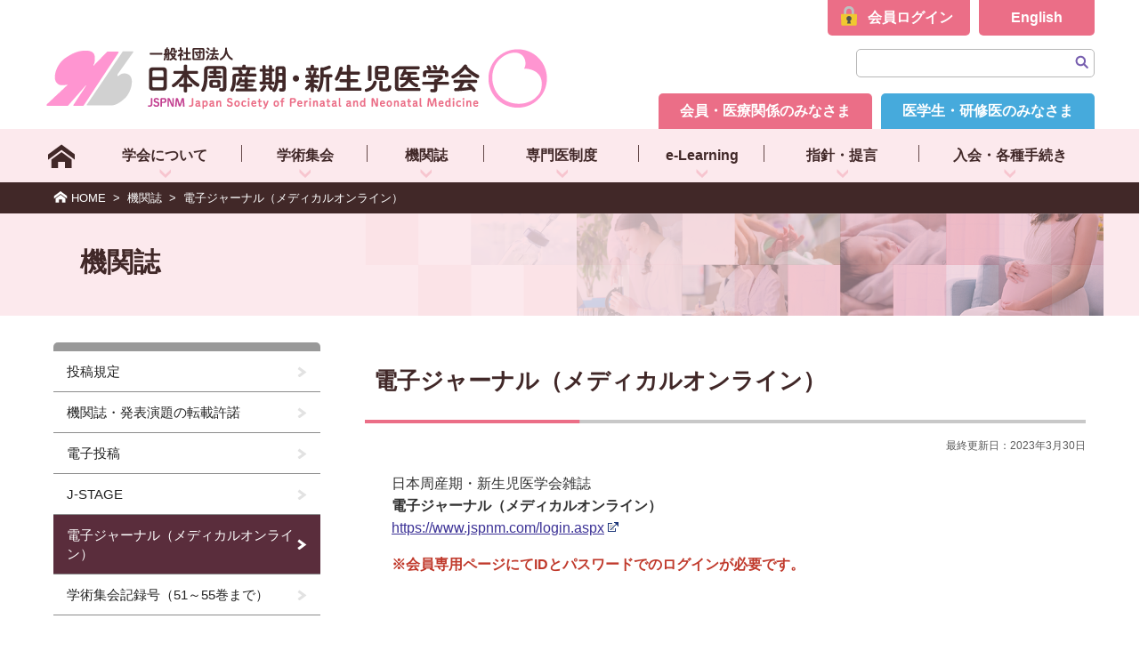

--- FILE ---
content_type: text/html; charset=UTF-8
request_url: https://www.jspnm.jp/modules/journal/index.php?content_id=5
body_size: 16203
content:
<!DOCTYPE HTML>
<html lang="ja">
<head>
<meta charset="UTF-8">
<meta name="viewport" content="width=1200">
<meta http-equiv="content-language" content="ja">
<meta name="robots" content="INDEX,FOLLOW">
<meta name="keywords" content="一般社団法人 日本周産期・新生児医学会,Japan Society of Perinatal and Neonatal Medicine,日本周産期・新生児医学会,jspnm,周産期新生児" />
<meta name="description" content="母子の保健・医療を通じて国民の福祉と医療の発展に貢献します。
一般社団法人 日本周産期・新生児医学会は胎児・新生児ならびにそれに関わる母性・母体に関連する医療・研究水準の向上を図ることを目的としています。">
<title>電子ジャーナル（メディカルオンライン）｜日本周産期・新生児医学会</title>
<meta property="og:title" content="日本周産期・新生児医学会" />
<meta property="og:type" content="article" />
<meta property="og:url" content="https://www.jspnm.jp" />
<meta property="og:image" content="https://www.jspnm.jp/themes/img/ogp.jpg">
<meta property="og:site_name" content="日本周産期・新生児医学会" />
<link href="https://www.jspnm.jp/favicon.ico" rel="ICON" />
<link rel="start" title="日本周産期・新生児医学会" href="https://www.jspnm.jp/" />
<link rel="stylesheet" type="text/css" media="screen" href="https://www.jspnm.jp/xoops.css" />
<link rel="stylesheet" type="text/css" media="all" href="https://www.jspnm.jp/themes/css/common.css">
<link rel="stylesheet" type="text/css" media="all" href="https://www.jspnm.jp/themes/css/layout.css">
<link rel="stylesheet" type="text/css" media="all" href="https://www.jspnm.jp/themes/css/contents.css">
<script src="https://ajax.googleapis.com/ajax/libs/jquery/3.7.1/jquery.min.js"></script>
<script type="text/javascript" src="https://www.jspnm.jp/themes/js/backtotop.js"></script>
<script type="text/javascript" src="https://www.jspnm.jp/themes/js/common.js"></script>
<script type="text/javascript"></script><script type="text/javascript" src="https://www.jspnm.jp/include/xoops.js"></script><script type="text/javascript"></script>
<script type="text/javascript" src="//ajax.googleapis.com/ajax/libs/jquery/1.8/jquery.min.js"></script><script type="text/javascript" src="//ajax.googleapis.com/ajax/libs/jqueryui/1.8/jquery-ui.min.js"></script><link type="text/css" rel="stylesheet" href="//ajax.googleapis.com/ajax/libs/jqueryui/1.8/themes/smoothness/jquery-ui.css" />
<link rel="stylesheet" type="text/css" media="all" href="https://www.jspnm.jp/modules/journal/index.php?page=main_css" />



<!-- Google tag (gtag.js) -->
<script async src="https://www.googletagmanager.com/gtag/js?id=G-95XSNSZCQS"></script>
<script>
  window.dataLayer = window.dataLayer || [];
  function gtag(){dataLayer.push(arguments);}
  gtag('js', new Date());

  gtag('config', 'G-95XSNSZCQS');
</script>


</head>
<body id="TOP">
<header>
<h1><a href="/"><img src="/themes/img/logo.png" alt="一般社団法人 日本周産期・新生児医学会"/></a></h1>
<div id="btn_myweb"><a href="https://www.jspnm.com/kaiin/mypage/mypage.aspx" target="_blank">会員ログイン</a></div>
<div id="btn_lang"><a href="https://www.jspnm.com/Eng/" target="_blank">English</a></div>
<div id="box_search">
<div id="box_search_in">
<form action="/search.php" method="get">
<input name="query" id="legacy_xoopsform_query" type="text" value="" class="search_text" />
<input name="andor" id="legacy_xoopsform_andor" type="hidden" value="AND" />
<input name="action" id="legacy_xoopsform_action" type="hidden" value="results" />
<input name="submit" id="legacy_xoopsform_submit" type="image" src="/themes/img/ico_search.png" value="検索" alt="検索" class="search_btn" />
</form>
</div>
</div><!-- end #box_search -->
<div id="btn_medical"><a href="/">会員・医療関係のみなさま</a></div>
<div id="btn_intern"><a href="/modules/resident/index.php">医学生・研修医のみなさま</a></div>
</header>

<nav id="global_navi">
<ul>
<li class="menu_01"><a href="/"class="on">　</a></li>
<li class="menu_02"><a class="gn" href="/modules/about/index.php">学会について</a>
<div class="pulldownmenu">
<div class="pulldownmenu_in">
<div class="link_gn_in"><a href="https://www.jspnm.jp/modules/about/index.php?content_id=1">理事長挨拶</a></div>
<div class="link_gn_in"><a href="https://www.jspnm.jp/modules/about/index.php?content_id=2">学会概要・事業内容</a></div>
<div class="link_gn_in"><a href="https://www.jspnm.jp/modules/about/index.php?content_id=3">理事会</a></div>
<div class="link_gn_in"><a href="https://www.jspnm.jp/modules/about/index.php?content_id=4">役員・幹事一覧</a></div>
<div class="link_gn_in"><a href="https://www.jspnm.jp/modules/about/index.php?content_id=5">評議員一覧</a></div>
<div class="link_gn_in"><a href="https://www.jspnm.jp/modules/about/index.php?content_id=6">委員会一覧</a></div>
<div class="link_gn_in"><a href="https://www.jspnm.jp/modules/about/index.php?content_id=40">委員会委員・幹事一覧</a></div>
<div class="link_gn_in"><a href="https://www.jspnm.jp/modules/about/index.php?content_id=7">定款・施行細則</a></div>
<div class="link_gn_in"><a href="https://www.jspnm.jp/modules/about/index.php?content_id=8">利益相反指針・指針細則</a></div>
<div class="link_gn_in"><a href="https://www.jspnm.jp/modules/about/index.php?content_id=37">臨床研究審査委員会規定</a></div>
<div class="link_gn_in"><a href="https://www.jspnm.jp/modules/about/index.php?content_id=9">決算報告</a></div>
<div class="link_gn_in"><a href="https://www.jspnm.jp/modules/about/index.php?content_id=10">調査研究</a></div>
<div class="link_gn_in"><a href="https://www.jspnm.jp/modules/about/index.php?content_id=11">事務局</a></div>
<div class="link_gn_in"><a href="https://www.jspnm.jp/modules/about/index.php?content_id=12">新生児蘇生法普及事業</a></div>
</div>
</div>
</li>
<li class="menu_03"><a class="gn" href="/modules/meeting/index.php">学術集会</a>
<div class="pulldownmenu">
<div class="pulldownmenu_in">
<div class="tbc_list">
<div class="link_gn_in"><a href="https://www.jspnm.jp/modules/meeting/index.php?content_id=3">学術集会記録</a></div>
<div class="link_gn_in"><a href="https://www.jspnm.jp/modules/meeting/index.php?content_id=12">初めての学会座長の手引き改訂第2版（日本循環器学会）</a></div>
<div class="link_gn_in"><a href="https://www.jspnm.jp/modules/meeting/index.php?content_id=1">次回学術集会</a></div>
<div class="link_gn_in"><a href="https://www.jspnm.jp/modules/meeting/index.php?content_id=2">今後の予定</a></div>
<div class="link_gn_in"><a href="https://www.jspnm.jp/modules/meeting/index.php?content_id=4">学術集会の抄録登録時の倫理的手続き</a></div>
<div class="link_gn_in"><a href="https://www.jspnm.jp/modules/meeting/index.php?content_id=7">過去の記録</a></div>
<div class="link_gn_in"><a href="https://www.jspnm.jp/modules/meeting/index.php?content_id=10">FAOPS 2023</a></div>
</div>
</div>
</div>
</li>
<li class="menu_04"><a class="gn" href="/modules/journal/index.php" class="on">機関誌</a>
<div class="pulldownmenu">
<div class="pulldownmenu_in">
<div class="tbc_list">
<div class="link_gn_in"><a href="https://www.jspnm.jp/modules/journal/index.php?content_id=1">投稿規定</a></div>
<div class="link_gn_in"><a href="https://www.jspnm.jp/modules/journal/index.php?content_id=2">機関誌・発表演題の転載許諾</a></div>
<div class="link_gn_in"><a href="https://www.jspnm.jp/modules/journal/index.php?content_id=3">電子投稿</a></div>
<div class="link_gn_in"><a href="https://www.jspnm.jp/modules/journal/index.php?content_id=4">J-STAGE</a></div>
<div class="link_gn_in"><a href="https://www.jspnm.jp/modules/journal/index.php?content_id=5">電子ジャーナル（メディカルオンライン）</a></div>
<div class="link_gn_in"><a href="https://www.jspnm.jp/modules/journal/index.php?content_id=6">学術集会記録号（51～55巻まで）</a></div>
</div>
</div>
</div>
</li>
<li class="menu_05"><a class="gn" href="/modules/specialist/index.php">専門医制度</a>
<div class="pulldownmenu">
<div class="link_gn_in">
<a href="https://www.jspnm.jp/modules/specialist/index.php?content_id=1">専門医制度（全体概要）</a>
</div>
<div class="link_gn_in">
<a href="https://www.jspnm.jp/modules/specialist/index.php?content_id=6">新生児（旧制度）</a>
</div>
<div class="link_gn_in">
<a href="https://www.jspnm.jp/modules/specialist/index.php?content_id=13">母体・胎児（旧制度）</a>
</div>
<div class="link_gn_in">
<a href="https://www.jspnm.jp/modules/specialist/index.php?content_id=20">認定外科医</a>
</div>
<div class="link_gn_in">
<a href="https://www.jspnm.jp/modules/specialist/index.php?content_id=25">新・専門医制度</a>
</div>
</div>
</li>
<li class="menu_06"><a class="gn" href="/modules/document/index.php">e-Learning</a>
<div class="pulldownmenu">
<div class="pulldownmenu_in">
<div class="tbc_list">
<div class="link_gn_in"><a href="https://www.jspnm.jp/modules/document/index.php?content_id=1">e-Learning</a></div>
<div class="link_gn_in"><a href="https://www.jspnm.jp/modules/document/index.php?content_id=2">周産期学シンポジウム抄録集</a></div>
</div>
</div>
</div>
</li>
<li class="menu_07"><a class="gn" href="/modules/guidelines/index.php">指針・提言</a>
<div class="pulldownmenu">
<div class="pulldownmenu_in">
<div class="tbc_list">
<div class="link_gn_in"><a href="https://www.jspnm.jp/modules/guidelines/index.php?content_id=10">女性医師活躍推進委員会からの提言</a></div>
<div class="link_gn_in"><a href="https://www.jspnm.jp/modules/guidelines/index.php?content_id=1">「早期母子接触」実施の留意点</a></div>
<div class="link_gn_in"><a href="https://www.jspnm.jp/modules/guidelines/index.php?content_id=2">先天性風疹症候群（CRS）診療マニュアル </a></div>
<div class="link_gn_in"><a href="https://www.jspnm.jp/modules/guidelines/index.php?content_id=3">毛細管法による血漿総ビリルビン測定について </a></div>
<div class="link_gn_in"><a href="https://www.jspnm.jp/modules/guidelines/index.php?content_id=4">胎児輸血実施マニュアル</a></div>
<div class="link_gn_in"><a href="https://www.jspnm.jp/modules/guidelines/index.php?content_id=5">TRAP sequence に対するラジオ波焼灼術に使用されるラジオ波焼灼システムの適正使用指針</a></div>
<div class="link_gn_in"><a href="https://www.jspnm.jp/modules/guidelines/index.php?content_id=6">母子同室について</a></div>
<div class="link_gn_in"><a href="https://www.jspnm.jp/modules/guidelines/index.php?content_id=7">SARS-CoV-2 感染が証明されるか疑われる母体からの分娩での新生児蘇生に係る指針</a></div>
<div class="link_gn_in"><a href="https://www.jspnm.jp/modules/guidelines/index.php?content_id=8">本会の禁煙宣言</a></div>
<div class="link_gn_in"><a href="https://www.jspnm.jp/modules/guidelines/index.php?content_id=9">風疹ゼロプロジェクト</a></div>
<div class="link_gn_in"><a href="https://www.jspnm.jp/modules/guidelines/index.php?content_id=12">JSPNM周産期母子医療センター働き方改革調査</a></div>
</div>
</div>
</div>
</li>
<li class="menu_08"><a class="gn" href="/modules/memberinfo/index.php">入会・各種手続き</a>
<div class="pulldownmenu">
<div class="pulldownmenu_in">
<div class="tbc_list">
<div class="link_gn_in"><a href="https://www.jspnm.jp/modules/memberinfo/index.php?content_id=1">入会手続き</a></div>
<div class="link_gn_in"><a href="https://www.jspnm.jp/modules/memberinfo/index.php?content_id=2">年会費口座振替依頼書ダウンロード</a></div>
<div class="link_gn_in"><a href="https://www.jspnm.jp/modules/memberinfo/index.php?content_id=3">会員情報変更・確認</a></div>
<div class="link_gn_in"><a href="https://www.jspnm.jp/modules/memberinfo/index.php?content_id=4">退会</a></div>
</div>
</div>
</div>
</li>
</ul>
</nav>

<div id="breadcrumbs">
<div class="breadcrumbs_in">
<a href="https://www.jspnm.jp/index.php" class="ico_home">HOME</a>
<span>&nbsp;&gt;&nbsp;</span>
<a href="https://www.jspnm.jp/modules/journal/index.php">機関誌</a>
<span>&nbsp;&gt;&nbsp;</span>
電子ジャーナル（メディカルオンライン）
</div>
</div>
<div id="title_cat_area">
<div id="title_cat_area_in">
<h2>
機関誌
</h2>
</div>
</div>


<section id="contents">
<div id="leftcolumn">
<nav id="subnavi">
<div id="title_submenu">SUB MENU</div>
<ul>
<li class=""><a href="https://www.jspnm.jp/modules/journal/index.php?content_id=1">投稿規定</a></li>
<li class=""><a href="https://www.jspnm.jp/modules/journal/index.php?content_id=2">機関誌・発表演題の転載許諾</a></li>
<li class=""><a href="https://www.jspnm.jp/modules/journal/index.php?content_id=3">電子投稿</a></li>
<li class=""><a href="https://www.jspnm.jp/modules/journal/index.php?content_id=4">J-STAGE</a></li>
<li class=" on"><a href="https://www.jspnm.jp/modules/journal/index.php?content_id=5">電子ジャーナル（メディカルオンライン）</a></li>
<li class=""><a href="https://www.jspnm.jp/modules/journal/index.php?content_id=6">学術集会記録号（51～55巻まで）</a></li>
</ul>
</nav>
</div>





<div id="rightcolumn">

<div id="box_main">


<h1>電子ジャーナル（メディカルオンライン）</h1>
<div class="lastupdate">最終更新日：2023年3月30日</div>

<!--<div class="button">
<div id="table-of-contents"></div>
</div>-->
<article>
<p>日本周産期・新生児医学会雑誌<br />
<b>電子ジャーナル（メディカルオンライン）</b><br />
<a href="https://www.jspnm.com/login.aspx?ReturnUrl=%2fkaiin%2fJournal%2fJournal.aspx" target="_blank">https://www.jspnm.com/login.aspx</a></p>

<p><b><span style="color:#c0392b;">※会員専用ページにてIDとパスワードでのログインが必要です。</span></b></p>


</article>







</div>
</div>
</section>


<div id="page-top"><a href=""><img src="/themes/img/ptop.png" alt="このページの先頭へ"/></a></div>
<footer class="scroll-up">
<div class="logo_footer"><img src="/themes/img/logo.png" alt="一般社団法人 日本周産期・新生児医学会"/></div>
<div id="footer_in">
<div class="box_footer_address">
<div class="title_footer_01">〒162-0845　東京都新宿区市谷本村町2-30<br>（株）メジカルビュー社内　日本周産期・新生児医学会事務局<br>TEL：03-5228-2074　FAX：03-5228-2104</div>
<ul class="link_sub">
<li><a href="/modules/about/index.php?content_id=11">アクセスマップ</a></li>
</ul>
</div>
<div class="box_footer_navi">
<ul class="link_gn">
<li><a href="/modules/about/index.php">学会について</a></li>
<li><a href="/modules/meeting/index.php">学術集会</a></li>
<li><a href="/modules/journal/index.php">機関誌</a></li>
<li><a href="/modules/specialist/index.php">専門医制度</a></li> 
<li><a href="/modules/document/index.php">e-Learning</a></li>
<li><a href="/modules/guidelines/index.php">指針・提言</a></li>
<li><a href="/modules/memberinfo/index.php">入会・各種手続き</a></li>
<li><a href="/modules/resident/index.php">医学生・研修医のみなさま</a></li>
</ul>
<ul class="link_sub">
<li><a href="/modules/sitemap/index.php">サイトマップ</a></li>
<li><a href="/modules/others/index.php?content_id=1">関連リンク</a></li>
<li><a href="/modules/others/index.php?content_id=2">このサイトについて</a></li>
<li><a href="/modules/others/index.php?content_id=3">プライバシーポリシー</a></li>
</ul>

</div>
</div>
<div id="copy">Copyright © 一般社団法人 日本周産期・新生児医学会 All Rights Reserved.</div>
</footer>
</body>
</html>

--- FILE ---
content_type: text/css
request_url: https://www.jspnm.jp/themes/css/common.css
body_size: 23022
content:
@charset "utf-8";
/* CSS Document */

/*-----------------reset--------------------*/
html, div, span, applet, object, iframe, h1, h2, h3,
h4, h5, h6, p, blockquote, pre, a, abbr, acronym,
address, big, cite, code, del, dfn, em, font, img, ins,
kbd, q, s, samp, small, strike,  tt,
var, dl, dt, dd, ol, ul, li, fieldset, form, label, legend,
table, caption, tbody, tfoot, thead, tr, th, td{
margin:0;
padding:0;
border:0;
font-weight:inherit;
font-style:inherit;
font-family:inherit;
}
a, a:link, a:visited, a:hover, a:active{text-decoration:none}
table{border-collapse:separate; border-spacing:0;}
th, td {text-align:left; font-weight:normal;}
img, iframe {border:none; text-decoration:none;}
hr{margin:0; padding:0; border:0; color:#000; height:1px;}

h1,h2,h3,h4{
	clear:both;
	}
img.ico{
	vertical-align:middle;
	}
input[type="submit"],
input[type="button"],input[type="reset"],input[type="text"],input[type="password"] {
  border-radius: 0;
  -webkit-box-sizing: content-box;
  -webkit-appearance: button;
  appearance: button;
  border: none;
  box-sizing: border-box;
}
input[type="submit"]::-webkit-search-decoration,
input[type="button"]::-webkit-search-decoration,input[type="reset"]::-webkit-search-decoration {
  display: none;
}
input[type="submit"]::focus,
input[type="button"]::focus,input[type="reset"]::focus {
  outline-offset: -2px;
}
input[type="text"]:focus {
  outline: 0;
}
input[type="text"],textarea{
    border-radius: 0;
    -webkit-appearance: none;
    -moz-appearance: none;
    appearance: none;
}

/*-----------------アクセシビリティ設定--------------------*/
.speak{
	position:absolute;
	left:-9999em;
	top:0;
}
/*-----------------body設定--------------------*/
body {
	background:#ffffff;
	margin: 0;
	padding: 0;
	font-size:0.9em;
	line-height: 1.7;
	color:#333333;
	font-family:"メイリオ", Meiryo, "ＭＳ Ｐゴシック", sans-serif;
}
body.en_body {
	font-family: 'Open Sans', sans-serif !important;
}
	* html body {font-family:"ＭＳ Ｐゴシック", sans-serif; }/* for IE6 */
	*+html body {font-family:"メイリオ", Meiryo, "ＭＳ Ｐゴシック"; }/* for IE7 */
	html>/**/body {font-family:"メイリオ", Meiryo, "ＭＳ Ｐゴシック", sans-serif; }/* for IE8 */
	html:not(:target) body {font-family:"Lucida Sans Unicode","Lucida Grande",Arial,Helvetica,Hiragino Kaku Gothic ProN, "ヒラギノ角ゴ ProN W3", Osaka, "メイリオ", sans-serif;}/* for modern browser not IE8(FF,safari,chrome,opera) */

/*-----------------リンク設定--------------------*/
a:link, a:visited {
	color:#333333;
	text-decoration:none;
}
section a:link:hover {
	filter: alpha(opacity=70);
	-moz-opacity:0.7;
	opacity:0.7;
	text-decoration: none !important;
}
a.ov img{
	display: inline-block;
	}
a.none{
	background:none !important;
	padding:0 !important;
	display:inline !important;
	}
a.arrow{
	background:url(../img/ico_arrow_01.png) no-repeat 0 8px;
	padding:0 0 0 12px;
	}
/*-----------------フロート設定--------------------*/

.fl_l{
	float:left;
	margin:0 10px 0 0;
	}
.fl_r{
	float:right;
	}
.talignc{
	text-align:center !important;
	}
/*-----------------マージン設定--------------------*/

.mt-5{
	margin-top:5px !important;
	}
.mt-10{
	margin-top:10px !important;
	}
.mt-15{
	margin-top:15px !important;
	}
.mt-20{
	margin-top:20px !important;
	}
.mt-25{
	margin-top:25px !important;
	}
.mt-30{
	margin-top:30px !important;
	}

.mr-5{
	margin-right:5px !important;
	}
.mr-10{
	margin-right:10px !important;
	}
.mr-15{
	margin-right:15px !important;
	}
.mr-20{
	margin-right:20px !important;
	}
.mr-25{
	margin-right:25px !important;
	}
.mr-30{
	margin-right:30px !important;
	}

.ml-5{
	margin-left:5px !important;
	}
.ml-10{
	margin-left:10px !important;
	}
.ml-15{
	margin-left:15px !important;
	}
.ml-20{
	margin-left:20px !important;
	}
.ml-25{
	margin-left:25px !important;
	}
.ml-30{
	margin-left:30px !important;
	}

.mb-5{
	margin-bottom:5px !important;
	}
.mb-10{
	margin-bottom:10px !important;
	}
.mb-15{
	margin-bottom:15px !important;
	}
.mb-20{
	margin-bottom:20px !important;
	}
.mb-25{
	margin-bottom:25px !important;
	}
.mb-30{
	margin-bottom:30px !important;
	}
.mr-0{
	margin-right: 0!important;
}


/*-----------------width設定--------------------*/
.w-1em{width:1em;}
.w-50{width:50px;}
.w-60{width:60px;}
.w-70{width:70px;}
.w-80{width:80px;}
.w-90{width:90px;}
.w-100{width:100px;}
.w-110{width:110px;}
.w-120{width:120px;}
.w-130{width:130px;}
.w-140{width:140px;}
.w-150{width:150px;}
.w-160{width:160px;}
.w-170{width:170px;}
.w-180{width:180px;}
.w-190{width:190px;}
.w-200{width:200px;}
.w-210{width:210px;}
.w-220{width:220px;}
.w-230{width:230px;}
.w-240{width:240px;}
.w-250{width:250px;}
.w-260{width:260px;}
.w-270{width:270px;}
.w-280{width:280px;}
.w-290{width:290px;}
.w-300{width:300px;}
.w-310{width:310px;}
.w-320{width:320px;}
.w-330{width:330px;}
.w-340{width:340px;}
.w-350{width:350px;}
.w-360{width:360px;}
.w-370{width:370px;}
.w-380{width:380px;}
.w-390{width:390px;}
.w-400{width:400px;}
.w-410{width:410px;}
.w-420{width:420px;}
.w-430{width:430px;}
.w-440{width:440px;}
.w-450{width:450px;}
.w-460{width:460px;}
.w-470{width:470px;}
.w-480{width:480px;}
.w-490{width:490px;}
.w-500{width:500px;}


/* page-top */
#page-top {
	position:fixed;
	bottom:25px;
	right:25px;
	z-index:1000;
}
#page-top a {
}
#page-top a:hover {
}

.form_table{
	margin:0 auto 1em auto;
	padding:0;
	border:1px solid #6f9ee6;
	width:90%;
	}
.form_table th{
	width:18%;
	text-align:right;
	font-weight:bold;
	padding:10px 20px;
	background:#6f9ee6;
	border-bottom:1px solid #e2e2e2;
	color:#FFF;
	margin:0;
	}
.form_table td{
	padding:10px;
	border-bottom:1px solid #e2e2e2;
	margin:0;
	}

/* Button */
.btn {
  display: inline-block;
  *display: inline;
  padding: 4px 8px;
  margin-top: 0.5em;
  margin-bottom: 0;
  *margin-left: .3em;
  font-size: 100%;
  line-height: 20px;
  color: #333333;
  text-align: center;
  text-shadow: 0 1px 1px rgba(255, 255, 255, 0.75);
  vertical-align: middle;
  cursor: pointer;
  background-color: #f5f5f5;
  *background-color: #e6e6e6;
  background-image: -moz-linear-gradient(top, #ffffff, #e6e6e6);
  background-image: -webkit-gradient(linear, 0 0, 0 100%, from(#ffffff), to(#e6e6e6));
  background-image: -webkit-linear-gradient(top, #ffffff, #e6e6e6);
  background-image: -o-linear-gradient(top, #ffffff, #e6e6e6);
  background-image: linear-gradient(to bottom, #ffffff, #e6e6e6);
  background-repeat: repeat-x;
  border: 1px solid #cccccc;
  *border: 0;
  border-color: #e6e6e6 #e6e6e6 #bfbfbf;
  border-color: rgba(0, 0, 0, 0.1) rgba(0, 0, 0, 0.1) rgba(0, 0, 0, 0.25);
  border-bottom-color: #b3b3b3;
  -webkit-border-radius: 4px;
     -moz-border-radius: 4px;
          border-radius: 4px;
  filter: progid:DXImageTransform.Microsoft.gradient(startColorstr='#ffffffff', endColorstr='#ffe6e6e6', GradientType=0);
  filter: progid:DXImageTransform.Microsoft.gradient(enabled=false);
  *zoom: 1;
  -webkit-box-shadow: inset 0 1px 0 rgba(255, 255, 255, 0.2), 0 1px 2px rgba(0, 0, 0, 0.05);
     -moz-box-shadow: inset 0 1px 0 rgba(255, 255, 255, 0.2), 0 1px 2px rgba(0, 0, 0, 0.05);
          box-shadow: inset 0 1px 0 rgba(255, 255, 255, 0.2), 0 1px 2px rgba(0, 0, 0, 0.05);
}

.btn:hover,
.btn:focus,
.btn:active,
.btn.active,
.btn.disabled,
.btn[disabled] {
  color: #333333;
  background-color: #e6e6e6;
  *background-color: #d9d9d9;
}

.btn:active,
.btn.active {
  background-color: #cccccc \9;
}

.btn:first-child {
  *margin-left: 0;
}

.btn:hover,
.btn:focus {
  color: #333333;
  text-decoration: none;
  background-position: 0 -15px;
  -webkit-transition: background-position 0.1s linear;
     -moz-transition: background-position 0.1s linear;
       -o-transition: background-position 0.1s linear;
          transition: background-position 0.1s linear;
}

.btn:focus {
  outline: thin dotted #333;
  outline: 5px auto -webkit-focus-ring-color;
  outline-offset: -2px;
}

.btn.active,
.btn:active {
  background-image: none;
  outline: 0;
  -webkit-box-shadow: inset 0 2px 4px rgba(0, 0, 0, 0.15), 0 1px 2px rgba(0, 0, 0, 0.05);
     -moz-box-shadow: inset 0 2px 4px rgba(0, 0, 0, 0.15), 0 1px 2px rgba(0, 0, 0, 0.05);
          box-shadow: inset 0 2px 4px rgba(0, 0, 0, 0.15), 0 1px 2px rgba(0, 0, 0, 0.05);
}


.btn_search {
	position:absolute;
	right:0;
	top:2px;
  display: inline-block;
  *display: inline;
  padding: 1px 10px;
  font-size:10px;
  line-height: 20px;
  color: #1b1b1b !important;
  text-decoration:none !important;
  text-align: center;
  vertical-align: middle;
  cursor: pointer;
  background-color: #d8dcc1;
  *background-color: #d8dcc1;
  background-image: -moz-linear-gradient(top, #fcfee6, #d8dcc1);
  background-image: -webkit-gradient(linear, 0 0, 0 100%, from(#fcfee6), to(#d8dcc1));
  background-image: -webkit-linear-gradient(top, #fcfee6, #d8dcc1);
  background-image: -o-linear-gradient(top, #fcfee6, #d8dcc1);
  background-image: linear-gradient(to bottom, #fcfee6, #d8dcc1);
  background-repeat: repeat-x;
  border: 1px solid #bdc1a3;
  *border: 0;
  -webkit-border-radius: 5px;
     -moz-border-radius: 5px;
          border-radius: 5px;
  filter: progid:DXImageTransform.Microsoft.gradient(startColorstr='#fcfee6ff', endColorstr='#ffd8dcc1', GradientType=0);
  filter: progid:DXImageTransform.Microsoft.gradient(enabled=false);
  *zoom: 1;
  -webkit-box-shadow: inset 0 1px 0 rgba(255, 255, 255, 0.2), 0 1px 2px rgba(0, 0, 0, 0.05);
     -moz-box-shadow: inset 0 1px 0 rgba(255, 255, 255, 0.2), 0 1px 2px rgba(0, 0, 0, 0.05);
          box-shadow: inset 0 1px 0 rgba(255, 255, 255, 0.2), 0 1px 2px rgba(0, 0, 0, 0.05);
}

.btn_search:hover,
.btn_search:focus,
.btn_search:active,
.btn_search.active,
.btn_search.disabled,
.btn_search[disabled] {
  color: #333333;
  background-color: #d8dcc1;
  *background-color: #d9d9d9;
}

.btn_search:active,
.btn_search.active {
  background-color: #cccccc \9;
}

.btn_search:first-child {
  *margin-left: 0;
}

.btn_search:hover,
.btn_search:focus {
  color: #333333;
  text-decoration: none;
  background-position: 0 -15px;
  -webkit-transition: background-position 0.1s linear;
     -moz-transition: background-position 0.1s linear;
       -o-transition: background-position 0.1s linear;
          transition: background-position 0.1s linear;
}

.btn_search:focus {
  outline: thin dotted #333;
  outline: 5px auto -webkit-focus-ring-color;
  outline-offset: -2px;
}

.btn_search.active,
.btn_search:active {
  background-image: none;
  outline: 0;
  -webkit-box-shadow: inset 0 2px 4px rgba(0, 0, 0, 0.15), 0 1px 2px rgba(0, 0, 0, 0.05);
     -moz-box-shadow: inset 0 2px 4px rgba(0, 0, 0, 0.15), 0 1px 2px rgba(0, 0, 0, 0.05);
          box-shadow: inset 0 2px 4px rgba(0, 0, 0, 0.15), 0 1px 2px rgba(0, 0, 0, 0.05);
}
table.tabel_login{
	width:300px;
	margin:30px 0 40px 50px;
	border-top:2px solid #c8e5f3;
	border-left:2px solid #c8e5f3;
	border-right:2px solid #c8e5f3;
	border-bottom:1px solid #c8e5f3;
	}
table.tabel_login th{
	background:#3aa3dc;
	color:#FFF;
	font-weight:bold;
	text-align:right;
	padding:5px;
	border-bottom:1px solid #c8e5f3;
	}
table.tabel_login td{
	padding:5px;
	border-bottom:1px solid #c8e5f3;
	}
.userid , .userpw{
	width:170px;
	}
table.outer{
	width:100%;
	margin:1em 0;
	border-top:1px solid #ccc;
	border-left:1px solid #ccc;
	border-right:1px solid #ccc;
	border-bottom:1px solid #6aba50;
	}
#contents table.login{
	width: 500px !important;
	margin: 50px auto !important;
}
table.outer .head{
	background:#eff2f0;
	font-weight:bold;
	text-align:right;
	padding:5px;
	font-size:14px;
	border-bottom:1px solid #707070;
	width: 25%;
	}
table.outer td{
	padding:5px;
	border-bottom:1px solid #707070;
	font-size:14px;
	}
table.outer td input[type="text"]{
	border-radius: 0;
	-webkit-box-sizing: content-box;
	-webkit-appearance: button;
	appearance: button;
	border: 1px solid #CCC;
	box-sizing: border-box;
	padding: 10px;

}
table.outer td input[type="password"]{
	border-radius: 0;
	-webkit-box-sizing: content-box;
	-webkit-appearance: button;
	appearance: button;
	border: 1px solid #CCC;
	box-sizing: border-box;
	padding: 10px;

}
.login input[type="text"],.login input[type="password"]{
	width: 100%;
}
table.outer .even{
	}
.ck_help{
	text-align:right;
	margin-bottom:5px;
	}
.ck_help a{
	background:none !important;
	padding-right:0px !important;
	}

.loginat {
	clear: both;
	margin-top: 1.5em;
	margin-left: 162px;
	padding: 1em 1.5em;
	width: 640px;
	background-color: #fafafa;
	border: 1px #cccccc solid;
}

ul.admin_menu{
	margin:15px 0;
	padding:0;
	list-style:none;
	border-left:1px solid #c2ddf2;
	border-right:1px solid #c2ddf2;
	border-top:1px solid #c2ddf2;
	width:230px;
	}
ul.admin_menu li{
	list-style:none;
	margin:0;
	padding:0;
	}
ul.admin_menu li a{
	display:block;
	background:url(../img/ico_sub_off.gif) no-repeat 10px center #eff8ff;
	padding:5px 10px 5px 20px;
	line-height:1.2;
	text-decoration:none;
	color:#333;
	border-bottom:1px solid #c2ddf2;
	}
ul.admin_menu li a:hover{
	background:url(../img/ico_sub_on.gif) no-repeat 10px center #1571ba;
	color:#FFF;
	}
#login_form {
	margin: 0 auto 1em;
	padding: 2em 2em 1em 2em;
	background-color: #e3e3e3;
	border-radius: 6px;
	border: 1px #ddd solid;
	text-align: center;
}
#login_form h3 {
	border: none !important;
}
#login_input {
	margin: 0 auto;
	text-align: right;
	width: 400px;
}
.userid, .userpw {
	border:0;
	padding:6px;
	font-size:1.3em;
	font-family:Arial, sans-serif;
	color:#666;
	border:solid 1px #ccc;
	margin:0 4px 10px;
	width:250px;
	-moz-box-shadow: inset 1px 4px 9px -6px rgba(0,0,0,0.5);
	-webkit-box-shadow: inset 1px 4px 9px -6px rgba(0, 0, 0, 0.5);
	box-shadow: inset 1px 4px 9px -6px rgba(0,0,0,0.5);
}

.required{
	font-weight:bold;
	color:#EC0003;
	}
.attention{
	font-weight:bold;
	color:#EC0003;
	}
.pico_controllers{
	clear:both;
	}
	
.ico_sp{
	font-family: arial, sans-serif;
	color: #fff;
	background: #00a0e9;
	font-size: 12px;
	margin-left: 3px;
	padding: 2px 5px;;
	line-height: 1;
	-webkit-border-radius: 3px;
	-moz-border-radius: 3px;
	border-radius: 3px;
	}
.new1 {
  font-family: arial, sans-serif;
  color: #fff;
  background: none;
    background-color: rgba(0, 0, 0, 0);
  font-size: 11px;
  margin-left: 3px;
  padding: 1px 3px 0px 3px;
  line-height: 1;
  background-color: #cc0000;
}

.new2{
  font-family: arial, sans-serif;
  color: #fff;
  background: none;
    background-color: rgba(0, 0, 0, 0);
  font-size: 11px;
  margin-left: 3px;
  padding: 1px 3px 0px 3px;
  line-height: 1;
  background-color: #cc0000;
}
.ico_ip{
	font-family: arial, sans-serif;
	color:#cc0000;
	font-size:12px;
	font-weight: bold;
	margin-left: 3px;
	}
.lastupdate .new1{
  font-family: arial, sans-serif;
  color: #fff;
  background: none;
    background-color: rgba(0, 0, 0, 0);
  font-size: 11px;
  margin-left: 3px;
  padding: 1px 3px 0px 3px;
  line-height: 1;
  background-color: #cc0000;
}
.lastupdate .new2{
  font-family: arial, sans-serif;
  color: #fff;
  background: none;
    background-color: rgba(0, 0, 0, 0);
  font-size: 11px;
  margin-left: 3px;
  padding: 1px 3px 0px 3px;
  line-height: 1;
  background-color: #cc0000;
}

table.deftable{
	padding:0;
	border-collapse:collapse;
	border-bottom:1px solid #aaa;
	border-right:1px solid #aaa;
	width:100%;
	}
.deftable th {
	padding:4px 5px;
	text-align:center;
	border-top:1px solid #aaa;
	border-left:1px solid #aaa;
	background-color: #e9e9e9;
	font-weight: bold;
	}
.deftable td{
	padding:4px 5px;
	border-top:1px solid #aaa;
	border-left:1px solid #aaa;
	}
.deftable tr:nth-child(odd) {
  background-color: #fafafa;
}
.half {
	width: 48% !important;
	margin-left: 10px !important;
	float: left;
}
table.deftable2{margin:0 1em; padding:0;  width:95%; border-collapse:collapse; border:1px solid #666666; }
.deftable2 th {margin:0; padding:4px 5px 4px 0.5em; width:100px; text-align:center; letter-spacing: 0.5em; border:1px solid #666666; background-color:#DDDDDD;}
.deftable2 td{margin:0; padding:4px 5px; border:1px solid #666666;}

table.deftable80{margin:0; padding:0;  width:80%; border-collapse:collapse; border:1px solid #666666; }
.deftable80 th {margin:0; padding:2px 5px 2px 0.5em; width:100px; text-align:center; border:1px solid #666666; background-color:#DDDDDD;}
.deftable80 td{margin:0; padding:2px 5px; border:1px solid #666666; text-align:left;}

.endai_box {
    border: 1px solid rgb(204, 204, 204);
    background-color: rgb(252, 252, 252);
    padding: 5px 15px;
    width: 70%;
    margin: 0px auto;
}

.button1 {
    display: inline-block;
    padding: 2px 8px;
    font-size: 90%;
    text-decoration: none !important;
    line-height: 20px;
    color: rgb(255, 255, 255) !important;
    text-align: center;
    text-shadow: 0px -1px 0px rgba(0, 0, 0, 0.25);
    vertical-align: middle;
    cursor: pointer;
    background-color: rgb(91, 183, 91) !important;
    background-image: linear-gradient(to bottom, rgb(98, 196, 98), rgb(81, 163, 81)) !important;
    background-repeat: repeat-x;
    border-width: 1px;
    border-style: solid;
    -moz-border-top-colors: none;
    -moz-border-right-colors: none;
    -moz-border-bottom-colors: none;
    -moz-border-left-colors: none;
    border-image: none;
    border-color: rgba(0, 0, 0, 0.1) rgba(0, 0, 0, 0.1) rgba(0, 0, 0, 0.25);
    border-radius: 4px;
    box-shadow: 0px 1px 0px rgba(255, 255, 255, 0.2) inset, 0px 1px 2px rgba(0, 0, 0, 0.05);
}
a.button1:hover {
    color: rgb(255, 255, 255);
	background-color: rgb(81, 163, 81) !important;
}
.button1:hover, .button1:focus {
    color: rgb(255, 255, 255);
    text-decoration: none;
    background-position: 0px -15px;
    transition: background-position 0.1s linear 0s;
}
.button1:hover, .button1:focus, .button1:active, .button1.active, .button1.disabled, .button1[disabled] {
    color: rgb(255, 255, 255);
	background-color: rgb(81, 163, 81) !important;
}
a.button_us {
	display: inline-block !important;
	border: 1px solid #15aeec;
	background-color: #49c0f0 !important;
	background-image: -webkit-linear-gradient(top, #49c0f0, #2cafe3) !important;
	background-image: linear-gradient(to bottom, #49c0f0, #2cafe3) !important;
	border-radius: 4px;
	color: #fff;
	line-height: 30px;
	-webkit-transition: none;
	transition: none;
	text-shadow: 0 1px 1px rgba(0, 0, 0, .3);
	padding: 6px 12px 6px 12px !important;
	text-decoration: none;
}
a.button_us:nth-child(even) {
	margin-left: 5px;
}
a.button_us:hover {
	border:1px solid #1090c3;
	background-color: #1ab0ec !important;
	background-image: -webkit-linear-gradient(top, #1ab0ec, #1a92c2) !important;
	background-image: linear-gradient(to bottom, #1ab0ec, #1a92c2) !important;
}
a.button_us:active {
	background: #1a92c2 !important;
	box-shadow: inset 0 3px 5px rgba(0, 0, 0, .2);
	color: #1679a1;
	text-shadow: 0 1px 1px rgba(255, 255, 255, .5);
}
a.wide {
	border:1px solid #7c5b2b !important;
	-webkit-border-radius: 3px !important;
-moz-border-radius: 3px !important;border-radius: 3px !important;font-size:1em !important;
text-decoration:none !important;
display:inline-block !important;text-shadow: -1px -1px 0 rgba(0,0,0,0.3) !important;font-weight:bold !important;
color: #FFFFFF !important;
	background-color: #a67939 !important;
background-image: -webkit-gradient(linear, left top, left bottom, from(#a67939), to(#845108)) !important;
	background-image: -webkit-linear-gradient(top, #a67939, #845108) !important;
	background-image: -moz-linear-gradient(top, #a67939, #845108) !important;
	background-image: -ms-linear-gradient(top, #a67939, #845108) !important;
	background-image: -o-linear-gradient(top, #a67939, #845108) !important;
	background-image: linear-gradient(to bottom, #a67939, #845108) !important;filter:progid:DXImageTransform.Microsoft.gradient(GradientType=0,startColorstr=#a67939, endColorstr=#845108) !important;
}
a.wide:hover{
	border:1px solid #5a421f !important;
	background-color: #805d2c !important;
background-image: -webkit-gradient(linear, left top, left bottom, from(#805d2c), to(#543305)) !important;
	background-image: -webkit-linear-gradient(top, #805d2c, #543305) !important;
	background-image: -moz-linear-gradient(top, #805d2c, #543305) !important;
	background-image: -ms-linear-gradient(top, #805d2c, #543305) !important;
	background-image: -o-linear-gradient(top, #805d2c, #543305) !important;
	background-image: linear-gradient(to bottom, #805d2c, #543305) !important;filter:progid:DXImageTransform.Microsoft.gradient(GradientType=0,startColorstr=#805d2c, endColorstr=#543305) !important;
}
a.fullwdh {
	margin-top: 6px !important;
	padding-right: 65px !important;
	padding-left: 65px !important;
}
#usermenu {
	font-size: 0.86em;
	margin-bottom: 1em;
}

.ico_tag{
	font-size:11px;
	line-height:1;
	padding: 2px 0;
	color:#FFF;
	background:#6582bd;
	display:inline-block;
	width:72px;
	-webkit-border-radius:8px;
	-moz-border-radius:8px;
	border-radius:8px;
	text-align:center;
	margin: 0 0 0 5px;
	}
.ico_tag_i{
	font-size:11px;
	line-height:1;
	padding: 2px 0;
	color:#d21d00;
	border:1px solid #d21d00;
	background:#FFF;
	display:inline-block;
	width:72px;
	-webkit-border-radius:8px;
	-moz-border-radius:8px;
	border-radius:8px;
	text-align:center;
	margin: 0 0 0 5px;
	}

ul.sitemap {
	list-style: none;
	margin-top: 2em;
	margin-bottom: 2em;
	padding: 0;
}
ul.sitemap li {
	margin: 0.4em auto;
	font-size: 1em;
	line-height: 1.46em;
}
ul.sitemap li a {
	background: url(../img/ico_arrow_d.png) no-repeat 0 6px;
	padding: 0 0 0 15px;
}
ul.sitemap li.sub a {
	background: url(../img/ico_branch.png) no-repeat 15px 1px;
	padding: 0 0 0 30px;
}

/* 汎用ボタン */
a.button_a {
	display: inline-block !important;
	border: 1px solid #ec6f86;
	background-color: #ec6f86 !important;
	background-image: -webkit-linear-gradient(top, #ec6f86, #ec6f86) !important;
	background-image: linear-gradient(to bottom, #ec6f86, #ec6f86) !important;
	border-radius: 4px;
	color: #fff !important;
	line-height: 30px;
	-webkit-transition: none;
	transition: none;
	text-shadow: 0 1px 1px rgba(0, 0, 0, .3);
	padding: 6px 15px 5px 15px !important;
	text-decoration: none;
}
a.button_a:nth-child(even) {
	margin-left: 5px;
}

a.button_a:visited {
	display: inline-block !important;
	border: 1px solid #ec6f86;
	background-color: #ec6f86 !important;
	background-image: -webkit-linear-gradient(top, #ec6f86, #ec6f86) !important;
	background-image: linear-gradient(to bottom, #ec6f86, #ec6f86) !important;
	border-radius: 4px;
	color: #fff !important;
	line-height: 30px;
	-webkit-transition: none;
	transition: none;
	text-shadow: 0 1px 1px rgba(0, 0, 0, .3);	text-decoration: none !important;	
}
a.button_a:link {
	display: inline-block !important;
	border: 1px solid #ec6f86;
	background-color: #ec6f86 !important;
	background-image: -webkit-linear-gradient(top, #ec6f86, #ec6f86) !important;
	background-image: linear-gradient(to bottom, #ec6f86, #ec6f86) !important;
	border-radius: 4px;
	color: #fff !important;
	line-height: 30px;
	-webkit-transition: none;
	transition: none;
	text-shadow: 0 1px 1px rgba(0, 0, 0, .3);
	text-decoration: none !important;	
}


--- FILE ---
content_type: text/css
request_url: https://www.jspnm.jp/themes/css/layout.css
body_size: 11396
content:
@charset "utf-8";
body{
}
#container {
	width:1200px;
	background:#FFF;
	margin:0 auto 0 auto;
	padding:0 0 0 0;
	overflow:hidden;
	}

header{
	width:1200px;
	margin:0 auto 0 auto;
	padding:0;
	height:145px;
	text-align:left;
	position:relative;
	}

header h1{
	margin:0;
	padding-top: 45px;
	line-height: 0;
	}


#btn_myweb{
	width: 160px;
	height: 40px;
	font-size: 16px;
	text-align: center;
	position: absolute;
	top: 0;
	right: 150px;
	background: #eb6e87;
	background-image: url(../img/lock.png);
	background-repeat: no-repeat;
	background-position-x: 15px;
	border-bottom-left-radius: 5px;
	border-bottom-right-radius: 5px;
}

#btn_myweb a{
	font-size: 16px;
	width: 100%;
	line-height: 40px;
	font-weight: bold;
	color: #fff;
	padding-left: 0.8em;
	display: block;
}

#btn_lang{
	width: 130px;
	height: 40px;
	font-size: 16px;
	text-align: center;
	position: absolute;
	top: 0;
	right: 10px;
	background: #eb6e87;
	border-bottom-left-radius: 5px;
	border-bottom-right-radius: 5px;
}

#btn_lang a{
	font-size: 16px;
	width: 100%;
	line-height: 40px;
	font-weight: bold;
	color: #fff;
	display: block;
}


#box_search{
	position:absolute;
	top:55px;
	right: 10px;
	}

#box_search_in{
	position:relative;
	}
	
.search_text{
	background:#FFF;
	border: 1px solid #b7b7b7 !important;
	padding:8px 10px 7px 10px;
	display:block;
	width:268px;
	font-size:14px;
	height: 32px;
	box-sizing: border-box;
	-webkit-border-radius: 5px !important;
	-moz-border-radius: 5px !important;
	border-radius: 5px !important;
	}
	
.search_btn{
	position:absolute;
	top:7px;
	right:7px;
	z-index: -9999px;
	}

#btn_medical{
	width: 240px;
	height: 40px;
	font-size: 16px;
	text-align: center;
	position: absolute;
	top: 105px;
	right: 260px;
	background: #eb6e87;
	border-top-left-radius: 5px;
	border-top-right-radius: 5px;

}

#btn_intern{
	width: 240px;
	height: 40px;
	font-size: 16px;
	text-align: center;
	position: absolute;
	top: 105px;
	right: 10px;
	background: #46aadc;
	border-top-left-radius: 5px;
	border-top-right-radius: 5px;
}


#btn_medical a, #btn_intern a{
	font-size: 16px;
	width: 100%;
	line-height: 40px;
	font-weight: bold;
	color: #fff;
	display: block;
}

header a:hover{
	filter: alpha(opacity=70);
	-moz-opacity:0.7;
	opacity:0.7;
	}
	
nav#header_navi ul li a:hover{
	filter: alpha(opacity=60);
	-moz-opacity:0.6;
	opacity:0.6;
	}
	
nav#global_navi{
	width: 100%;
	height:60px;
	margin:0 auto;
	padding: 0 0 0 0;
	position: relative;
	box-sizing: border-box;
	background: #fce9ed;
	}
nav#global_navi ul{
	width: 1200px;
	list-style:none;
	margin:0 auto;
	padding:0;
	}
nav#global_navi ul li{
	margin:0 0 0 0;
	padding:0;
	height:60px;
	float:left;
	display: block;
	text-align: center;
	position: relative;
	color: #412828;
	}
nav#global_navi ul li:first-child{
	width:58px;
	background-image: url(../img/home.png);
	background-repeat: no-repeat;
	background-position: center center
	}
nav#global_navi ul li.menu_01.on{
	background-image: url(../img/home_on.png);
	}
nav#global_navi ul li:first-child:hover{
	background-image: url(../img/home_on.png);
	}
nav#global_navi ul li:nth-child(2){
	width:174px;
	}
nav#global_navi ul li:nth-child(3){
	width:141px;
	}
nav#global_navi ul li:nth-child(4){
	width:131px;
	}
nav#global_navi ul li:nth-child(5){
	width:174px;
	}
nav#global_navi ul li:nth-child(6){
	width:141px;
	}
nav#global_navi ul li:nth-child(7){
	width:174px;
	}
nav#global_navi ul li:last-child{
	width:203px;
	border-right: none;
	}

nav#global_navi ul li a {
	display: inline-block;
	margin:0;
	color: #412828;
	position:relative;
	text-decoration:none;
	font-size: 16px;
	font-weight: bold;
	text-align: center;
	line-height: 60px;
	width: 100%;
	box-sizing: border-box;
}
nav#global_navi ul li:after {
    content: url(../img/line.png);
    width: 3px;
    height: 18px;
    display: block;
    position: absolute;
    top: 18px;
    right: -1px;
}
nav#global_navi ul li:first-child:after, nav#global_navi ul li:last-child:after {
	content: none;
}
nav#global_navi ul li .gn{
	background-image: url(../img/ico_arrow_03.png);
	background-repeat: no-repeat;
	background-position: center 45px;
}
nav#global_navi ul li .gn:hover{
	color: #c34191;
	background-image: url(../img/ico_arrow_04.png);
	background-repeat: no-repeat;
	background-position: center 45px;
}
nav#global_navi ul li.on .gn{
	color: #c34191!important;
	background-image: url(../img/ico_arrow_04.png)!important;
	background-repeat: no-repeat;
	background-position: center 45px;
}
nav#global_navi ul li.menu_01 .gn{
	background-image: none!important;
	}
nav#global_navi ul li.on:first-child a{
	background:none;
}
nav#global_navi{
	display: block;
}

.pulldownmenu{
	display: none;
	width: 290px;
	position: absolute;
	top: 60px;
	left: 0;
	background:rgba(255,255,255,0.97);
	z-index: 10000;
	box-sizing: border-box;
	padding: 10px 25px 15px 25px;
    border-right: 3px solid #eb6e87;
    border-bottom: 3px solid #eb6e87;
    border-left: 3px solid #eb6e87;
	-webkit-border-bottom-right-radius: 8px;
	-webkit-border-bottom-left-radius: 8px;
	-moz-border-radius-bottomright: 8px;
	-moz-border-radius-bottomleft: 8px;
	border-bottom-right-radius: 8px;
	border-bottom-left-radius: 8px;
	overflow: hidden;
	box-shadow:0px 0px 6px 0px rgba(0,0,0,0.20);
	}
.link_gn_in{
	width: 100%;
	border-bottom: 1px solid #d7d7d7;
	<!--float: left;--!>
}
.link_gn_in a{
	display: block !important;
	margin:0;
 	padding:10px 16px 7px 17px !important;
	/*padding-left: 1.5em; */
	color:#333;
	text-decoration:none;
	font-size: 16px !important;
	font-weight: normal !important;
	text-align: left !important;
	line-height: 1.4em !important;
	box-sizing: border-box;
	background: url(../img/ico_arrow_02.png) no-repeat 3px 16px;
}
.link_gn_in a:hover{
	border: none !important;
	filter: alpha(opacity=70);
	-moz-opacity:0.7;
	opacity:0.7;
}

#global_navi ul li:hover .pulldownmenu{
	display:block !important;
	}
.menu_02 .pulldownmenu{
	left:-0px;
	}
.menu_03 .pulldownmenu{
	left:-0px;
	}
.menu_04 .pulldownmenu{
	left:-0px;
	}
.menu_05 .pulldownmenu{
	right:-0px;
	}
.menu_06 .pulldownmenu{
	left:-0px;
	}
.menu_07 .pulldownmenu{
	left:-0px;
	}
.menu_08 .pulldownmenu{
	left:-0px;
	}*/

.new1{
	font-family: arial, sans-serif;
	color: #fff;
	background: none;
	font-size: 12px;
	margin-left: 3px;
	padding: 1px 5px 0px 5px;
	line-height: 1;
	background-color: #cc0000;
	/*-webkit-border-radius: 3px;
	-moz-border-radius: 3px;
	border-radius: 3px;*/
	}
.new{
	font-family: arial, sans-serif;
	color: #fff;
	background: none;
	font-size: 11px;
	margin-left: 3px;
	padding: 1px 3px 0px 3px;
	line-height: 1;
	background-color: #cc0000;
	/*-webkit-border-radius: 3px;
	-moz-border-radius: 3px;
	border-radius: 3px;*/
	}
.ico_b{
	font-size: 12px;
	color: #FFF;
	background: #1e6ec8;
	line-height: 1;
	padding: 3px  5px 2px 5px;
	display: inline-block;
	-webkit-border-radius: 3px;
	-moz-border-radius: 3px;
	border-radius: 3px;
	text-align: center;
	margin-left: 5px;
}
.ico_p{
	font-size: 12px;
	color: #FFF;
	background: #ff5a9b;
	line-height: 1;
	padding: 3px  5px 2px 5px;
	display: inline-block;
	-webkit-border-radius: 3px;
	-moz-border-radius: 3px;
	border-radius: 3px;
	text-align: center;
	margin-left: 5px;
}
.ico_g{
	font-size: 12px;
	color: #FFF;
	background: #009c7c;
	line-height: 1;
	padding: 3px  5px 2px 5px;
	display: inline-block;
	-webkit-border-radius: 3px;
	-moz-border-radius: 3px;
	border-radius: 3px;
	text-align: center;
	margin-left: 5px;
}

.ico_c{
	font-size: 12px;
	color: #FFF;
	background: #00adec;
	line-height: 1;
	padding: 3px  5px 2px 5px;
	display: inline-block;
	-webkit-border-radius: 3px;
	-moz-border-radius: 3px;
	border-radius: 3px;
	text-align: center;
	margin-left: 5px;
}

.ico_o{
	font-size: 12px;
	color: #FFF;
	background: #ff8c32;
	line-height: 1;
	padding: 3px  5px 2px 5px;
	display: inline-block;
	-webkit-border-radius: 3px;
	-moz-border-radius: 3px;
	border-radius: 3px;
	text-align: center;
	margin-left: 5px;
}

.ico_v{
	font-size: 12px;
	color: #FFF;
	background: #2f318e;
	line-height: 1;
	padding: 3px  5px 2px 5px;
	display: inline-block;
	-webkit-border-radius: 3px;
	-moz-border-radius: 3px;
	border-radius: 3px;
	text-align: center;
	margin-left: 5px;
}
.ico_br{
	font-size: 12px;
	color: #FFF;
	background: #8c7353;
	line-height: 1;
	padding: 3px  5px 2px 5px;
	display: inline-block;
	-webkit-border-radius: 3px;
	-moz-border-radius: 3px;
	border-radius: 3px;
	text-align: center;
	margin-left: 5px;
}
}
.ico_gr{
	font-size: 12px;
	color: #FFF;
	background: #6e6e6e;
	line-height: 1;
	padding: 3px  5px 2px 5px;
	display: inline-block;
	-webkit-border-radius: 3px;
	-moz-border-radius: 3px;
	border-radius: 3px;
	text-align: center;
	margin-left: 5px;
}
.ico_n{
	font-size: 12px;
	color: #6e6e6e;
	background: #ffffff;
	line-height: 1;
	padding: 3px  5px 2px 5px;
	display: inline-block;
	-webkit-border-radius: 3px;
	-moz-border-radius: 3px;
	border-radius: 3px;
	text-align: center;
	margin-left: 5px;
	box-sizing: border-box;
	border: 1px solid #7d7d7d;
}

footer{
	clear:both;
	padding: 0;
	margin: 20px 0 0 0;
	width: 100%;
	height: auto;
	background: #fff5f0;
	}
	
footer .logo_footer{
	width: 1200px;
	height: auto;
	margin: 0 auto;
}	

footer .logo_footer img{
	margin: 30px 0 0;
	width: 496px;
	height: auto;
}

#footer_in{
	width: 1200px;
	height: auto;
	margin: 0 auto;
	display: flex;
	justify-content: space-between;	
	padding-bottom: 30px;
	}

.box_footer_address{
	width: 420px;
	padding-left: 10px;
}

.title_footer_01{
	color: #412828;
	font-size: 14px;
	line-height: 1.6em;
	margin-bottom: 10px;
}

.link_sub li{
	margin: 0 0.5em 0 0;
	padding: 0;
	font-size: 14px;
	line-height: 1.6em;
	list-style: none;
	float:left;
}

.link_sub a:before{
	content: url(../img/ico_arrow_05.png);
	padding-right: 0.1em;
	vertical-align: -2px;
}

.box_footer_navi{
	width: 570px;
}
.box_footer_navi .link_gn{
	list-style: none;
	margin: 0;
	padding: 0;
	display: inline-block;
}

.link_gn{
	width: 450px;
	margin-bottom: 10px;
}

.link_gn li{
	margin: 0 1.5em 0 0;
	padding: 0;
	font-size: 16px;
	line-height: 2.0em;
	list-style: none;
	float:left;
}

.link_gn a:before{
	content: url(../img/ico_arrow_06.png);
	padding-right: 0.3em;
	vertical-align: middle;
}

#copy{
	text-align: center;
	background: #eb6e87;
	color: #FFF;
	padding: 8px 0;
	font-size: 12px;
}


#footer_link{
	width: 100%;
	height: 100px;
	background: #E5E7EC;
}

#footer_link .wrapper{
	width: 1200px;
	margin: 0 auto;
}





/*
@media(max-width:1121px) {
.wrapper{
	width: 1020px;
	margin: 0 auto;
	}
*/

/*
header h1{
	margin-left: 50px;
	}

#box_search{
	left: 792px;
	}

nav#global_navi{
	padding-left: 50px;
	padding-right: 50px;
	}
nav#global_navi ul{
	list-style:none;
	margin:0;
	padding:0;
	}
nav#global_navi ul li{
	margin:0 0 0 0;
	padding:0;
	height:40px;
	float:left;
	width:173px;
	display: block;
	text-align: center;
	position: relative;
	}
nav#global_navi ul li:first-child{
	width:70px;
	}
nav#global_navi ul li:nth-child(2){
	width:233px;
	}
nav#global_navi ul li:nth-child(3){
	width:253px;
	}
nav#global_navi ul li:nth-child(4){
	width:118px;
	}

.gn_05 .box_gn_in{
	left: -55px !important;
}

.gn_06 .box_gn_in{
	left: -220px !important;
}
*/


	
#footer_link .wrapper{
	width: 1020px;
	margin: 0 auto;
}


#footer_link .external_link{
	width: 316px;
	margin-right: 36px;
	margin-top: 18px;
	}

#footer_link .external_link img{
	width: 100%;
	height: auto;
}












--- FILE ---
content_type: text/css
request_url: https://www.jspnm.jp/themes/css/contents.css
body_size: 20994
content:
@charset "utf-8";
/* CSS Document */
body{
}

#title_cat_area{
	width:100%;
	background: #fce9ed;
	height: 115px;
	}
#title_cat_area_in{
	width:1200px;
	height: 115px;
	margin: 0 auto;
	position: relative;
	background-image: url(../img/title_cat_area_back.png);
	background-repeat: no-repeat;
	}
#title_cat_area #title_cat_area_in h2{
	width:1200px;
	margin:0 auto 0 auto;
	font-size:30px;
	line-height: 30px;
	position: absolute;
	top:40px;
	left: 50px;
	color:#412828;
	font-weight: bold;
	box-sizing: border-box;
	vertical-align: middle;
	}
#breadcrumbs{
	width: 100%;
	background: #412828;
	}
	
#breadcrumbs .breadcrumbs_in{
	width: 100%;
	max-width: 1180px;
	padding-left: 20px;
	font-size:13px;
	line-height: 35px;
	margin: 0 auto;	
	color: #fff;
}
	
#breadcrumbs a{
	text-decoration:none !important;
	color: #fff;
	}
a.ico_home{
	background:url(../img/ico_home.png) no-repeat 0 center !important;
	padding:3px 0 0 20px !important;
	}

#contents{
	width: 100%;
	max-width:1200px;
	margin:0 auto 0 auto;
	padding:20px 0 40px 0;
	display: flex;
	justify-content: space-between;
	}
#leftcolumn{
	width: 30%;
	max-width:300px;
	float:left;
	padding:0;
	margin:10px 0 50px 20px;
	}
#rightcolumn{
	width: 68%;
	max-width:810px;
	float:right;
	padding-left: 2%;
	position:relative;
	font-size: 1.0em;
	margin:0 20px 10px 0;
	}


#title_submenu {
	text-indent: -9999px;
	height: 10px;
	background: #999;
	-webkit-border-top-left-radius : 5px;
	-moz-border-top-left-radius: 5px;
	border-top-left-radius: 5px;
	-webkit-border-top-right-radius : 5px;
	-moz-border-top-right-radius: 5px;
	border-top-right-radius: 5px;
}
#subnavi{
	background: #FFF;
	padding:0 0 0 0;
	margin:0 0 25px 0;
}
#subnavi ul{
	margin:0;
	padding:0;
	list-style:none;
	}
#subnavi ul li{
	margin:0;
	padding:0 0 0 0;
/* 	background:url(../img/dot.png) no-repeat center bottom; */
	border-bottom: 1px solid #8c8c8c;
	}

#subnavi ul li a{
	display:block;
	font-size:15px;
	padding:12px 30px 12px 15px;
	color:#222222;
	text-decoration:none;
	background:url(../img/ico_arrow_a.png) no-repeat right 15px center;
	line-height:1.4;
	}
#subnavi ul li a:hover{
	background:url(../img/ico_arrow_b.png) no-repeat right 15px center #5a2d3c;
	filter: alpha(opacity=100);
	-moz-opacity:1;
	opacity:1;
	-webkit-transition: .1s ease-in-out;
	transition: .1s ease-in-out;
	color:#fff;
}

#subnavi ul .on a:hover ,#subnavi ul li.on a{
	background:url(../img/ico_arrow_b.png) no-repeat right 15px center #5a2d3c;
	filter: alpha(opacity=100);
	-moz-opacity:1;
	opacity:1;
	-webkit-transition: .1s ease-in-out;
	transition: .1s ease-in-out;
	color:#fff;
	}


#subnavi ul li:last-child a{
	border-bottom: none;
}


#subnavi ul li.sub{
	margin:0 0 0 0;
	padding:0 0 0 0;
	border-top: 1px solid #F0F0F0;
	border-bottom: 1px solid #D2D2D2;

	}
#subnavi ul li.sub a{
	padding: 5px 5px 5px 30px;
	background: #f5f5f5 url(../img/ico_arrow_07.png) no-repeat 20px 10px;
	font-size: 0.92em;
	color: #444;
	line-height: 1.2em;
	}
#subnavi ul li.sub.on a, #subnavi ul li.sub a:hover {
	background: #5a2d3c url(../img/ico_arrow_08.png) no-repeat 20px 10px;
	color:#FFF;}
#box_main{
	overflow:hidden;
	padding-bottom: 3em;
	}

#box_main h1{
	background-image: url(../img/box_main_h1_back.png);
	background-repeat: no-repeat;
	background-position: center bottom;
	color: #412828;
}	
	
#contents h1{
	font-size:26px;
	padding:35px 0 30px 10px;
	margin:0 0 0 0;
	line-height:1.4;
	font-weight:600;
	}
#contents h2{
	font-weight:400;
	background:url(../img/bg_h2_in.png) no-repeat 10px 8px;
	border:1px solid #d6d6d6;
	font-size:1.15em;
	padding:10px 10px 8px 30px;
	font-weight:bold;
	margin:35px 0 15px 0;
	line-height:1.4;
	}
#contents h3{
	margin:2em 0 1em 0;
	padding:0 0 5px 0;
	font-size:1.1em;
	font-weight:bold;
	border-bottom:2px solid #d7d7d7;
	line-height:1.4;
	color: #333;
	}
/*  border-left: 7px solid #36316b;
  font-weight: 400;
  font-size: 1.1em;
  padding: 8px 10px;
  font-weight: bold;
  margin: 20px 0;
  line-height: 1.4;
}*/
#contents h3.faqq {
	padding:5px 0 0 0;
	border-bottom: none;
	color: #ef8b7c;
	}
#contents h4{
	margin:1.5em 0 0 0;
	font-size:1.1em;
	font-weight:bold;
	line-height:1.4;
	color: #333;
	}
#contents p,#contents table{
	margin: 1em 0 1em 30px !important;
	width: calc(100% - 30px) !important;
	}
.lastupdate{
	font-size:12px;
	text-align:right;
	color: #5A5A5A;
	margin:15px 0 20px 0;
	}
#rightcolumn a:link { color: #3c3296; text-decoration: underline;}
#rightcolumn a:visited { color: #3c3296;}
#rightcolumn a:hover { color: #3c3296; text-decoration: none;}
#rightcolumn a:active { color: #3c3296;}

#rightcolumn article{
	}

#rightcolumn p{
	/*width: 100%!important;*/
	color: #323232;
 	margin:1.5em 0; 
	font-size: 1.1em;
	line-height: 1.6em;
	}
#rightcolumn table{
	margin:1em 0;
	}
#rightcolumn ul,#rightcolumn ol{
	margin: 1em 0 1em 30px;
	font-size: 1.1em;
	}
#rightcolumn blockquote, #rightcolumn fieldset, #rightcolumn dl, #rightcolumn dir {
	margin: 1em 0;
}
#rightcolumn dl {
	margin:1.5em 0;
}
#rightcolumn dt {
	font-weight: bold;
	line-height: 1.83em;
}
#rightcolumn dd {
	margin-left: 40px;
	line-height: 1.83em;
}
#rightcolumn ul.ul_index {
	list-style:none;
	margin-top:2em;
	margin-bottom:2em;
	padding:0;
}
#rightcolumn ul.ul_index li {
	margin: 0.4em auto;
}
#rightcolumn ul.medi_index {
	list-style:none;
	margin-top:2em;
	margin-bottom:2em;
	margin-left: 30px !important;
	padding:0;
}
#rightcolumn ul.medi_index li {
	margin: 0.4em auto;
	font-size: 0.9em;
	line-height: 1.42em;
	margin-bottom: 0.6em;
	padding-bottom: 0.4em;
	border-bottom: 1px #ddd dotted;
}
#rightcolumn ul.cat_index {
	max-width: 765px;
    width: 100%;
    overflow: hidden;
    margin: 0 auto;
}
#rightcolumn ul.cat_index li {
	float: left;
    width: 350px;
    margin: 13px;
    padding: 0;
    list-style: none;
}
#rightcolumn ul.cat_index li a{
	width: 327px;
	background: url("../img/arrow_index.png") no-repeat scroll right center #54a4d4 !important;
	display: block;
	padding: 8px 16px 8px 7px !important;
	color: #fff !important;
	text-decoration: none !important;
	font-weight: normal !important;
	border-radius: 6px;
}
#rightcolumn ul.cat_index li a:hover {
	background-color: #68afd9 !important;
}
#rightcolumn div.box_sitemap ul {
	list-style-type: none;
	margin: 1em 50px;
}
#rightcolumn div.box_sitemap ul li a {
	display: inline-block;
	background: url(../img/ico_arrow_05.svg) no-repeat 30px 6px;
    background-size: auto auto;
	background-size: auto auto;
	background-size: 9px 12px;
	padding: 0 0 0 45px;
	font-size: .97em;
}
#rightcolumn div.box_sitemap ul li.title_sitemap_f a {
	display: block;
	background-color: #d9e9f9;
	background-image: none;
	border-radius: 5px;
	font-size: 1em;
	font-weight: bold;
	padding: 8px 15px;
	margin: 1.5em 0 1em 0;
	line-height: 1.4;
	text-decoration: none;
}
#rightcolumn ul.fixHeight {
	list-style: none;
	padding: 0;
	margin-left: 30px;
	margin-bottom: 30px;
}
#rightcolumn ul.fixHeight:after{
	content: "."; 
	display: block; 
	height: 0; 
	font-size:0;	
	clear: both; 
	visibility:hidden;
}
#rightcolumn ul.fixHeight li {
	display: block;
	width: 155px;
	float: left;
	border-bottom-width: 1px;
	border-bottom-style: solid;
	border-bottom-color: #CCCCCC;
	padding: 3px;
	margin: 0 15px 8px 3px;
}

#rightcolumn hr {
	height: 1px;
	background: #bbb;
	background-image: -webkit-linear-gradient(left, #eee, #777, #eee);
	background-image: -moz-linear-gradient(left, #eee, #777, #eee);
	background-image: -ms-linear-gradient(left, #eee, #777, #eee);
	background-image: -o-linear-gradient(left, #eee, #777, #eee);
	margin: 1.6em 0;
}
a.pico_hide {
	color: #999 !important;
	text-decoration: none !important;
}
div.digit {
	padding: 10px 10px 10px 10px;
	margin: 1em 0;
	background: #faefaf;
	border: 1px #cdcdc3 solid;
	border-left: 6px #febb24 solid;
	font-size: 90%;
	line-height: 1.3;
}

.box_news_in{
	padding: 0 20px 20px;
	margin: 15px 0 0 0;
}

.box_news_in .notice_list{
	text-align: right;
}

.box_news_in .notice_list a{
	display: inline-block;
	color: #412828;
	background-image: url(../img/ico_arrow_05.png);
	background-repeat: no-repeat;
	background-position: 5px center;
	background-color: #fff5f0;
	font-size: 14px;
	line-height: 35px;
	padding: 0 1.0em 0 1.5em;
}

.box_news_in article{
	height: 520px;
	overflow-y: scroll;
	margin-top: 10px;
}

.box_news_in article .list_news{
	margin-bottom: 18px;	
}

.hide{
	display: none;
}

.mr-0{
	margin-right:0 !important;
}

.date_news{
	color: #323232;
	font-size: 12px;
	line-height: 1.6em;
}

/*.date_news span{
	width: 110px;
	display: inline-block;
	color: #fff;
	text-align: center;
	border-radius: 3px; 
	margin-left: 1.0em;
}*/

.title_news{
	font-size: 14px;
	line-height: 1.8;
	color: #1E6EC8!important;
	padding-bottom: 0.6em;
	margin-bottom: 1em;
	border-bottom: 1px dotted #929292;	
}

.title_news a{
	font-size: 16px;
	line-height: 1.4em;
	color: #1e6ec3;
}

.title_news a .new{
	color: #ff0000;
	padding-left: 1.0em;
}

/* 更新情報 */
ul.glist{
	margin: 20px 30px 1em 30px !important;
	padding: 0 !important;
	line-height: 1.6em;
	list-style: none !important;
}
ul.glist li {
	border-bottom: 1px dotted #a6a6a6;
	padding: 0.7em 0;
	line-height: 1.42em;
	margin-bottom: 3px;
}
ul.glist li span.title {
	font-size: 103%;
}


/* 水平リスト */
#rightcolumn ul.horizontal_list {
	margin-left: 0;
	margin-right: 0;
}
#rightcolumn ul.horizontal_list:before, #rightcolumn ul.horizontal_list:after {
	content:"";
	display:table;
}
#rightcolumn ul.horizontal_list:after {
	clear:both;
}
#rightcolumn ul.horizontal_list li {
	display: inline; 
	padding: 0; 
	margin: 0 15px 6px 0; 
	float: left;
}
#rightcolumn ul.horizontal_list li a {
	display: block; 
	padding: 0 10px;
	text-decoration: none;
	text-align: left;
	position: relative;
	display: inline-block;
	padding: 0 0 0 16px;
	vertical-align: middle;
	font-size: 0.85em;
}
#rightcolumn ul.horizontal_list li a::before,
#rightcolumn ul.horizontal_list li a::after{
	position: absolute;
	top: 0;
	bottom: 0;
	left: 0;
	margin: auto;
	content: "";
	vertical-align: middle; 
}
#rightcolumn ul.horizontal_list li a::before {
	box-sizing: border-box;
	width: 12px;
	height: 12px;
	border: 1px solid #999;
	-webkit-border-radius: 50%;
	border-radius: 50%;
}
#rightcolumn ul.horizontal_list li a::after {
	left: 3px;
	width: 3px;
	height: 3px;
	border-top: 1px solid #999;
	border-right: 1px solid #999;
	-webkit-transform: rotate(45deg);
	transform: rotate(45deg);
}
ul.index_list {
	list-style: none;
}
ul.index_list li {
	margin-top: 5px;
}
ul.index_list li a {
    display: inline-block;
    background: url(../img/ico_arrow_05.svg) no-repeat 0 6px;
    background-size: auto auto;
    background-size: 9px 12px;
    padding: 0 0 0 15px;
    font-size: .97em;
}
ul.index_list li a:hover{
	filter: alpha(opacity=70);
	-moz-opacity:0.7;
	opacity:0.7;
}

/* 委員会一覧 */
.index01 {
   padding: 20px 0px 40px 30px;
  /* font-size: .95em;*/
   line-height: 1.9em;
}
.blocka {
   float: left;
   width: 35%;
}
.blockb {
   float: left;
   padding-left: 5px;
   width: 27%;
}
.blockc {
   float: left;
   padding-left: 5px;
   width: 35%;
}
.cb{
  clear: both;
}

/* テーブル */
#rightcolumn table{
	border-collapse: collapse;
	margin:1em 0;
}
#rightcolumn table th,#rightcolumn table td {
	border:1px solid #d2d2d2;
	vertical-align:middle;
}
#rightcolumn table th{
	background:#EFEFEF;
	font-weight: bold;
	padding:6px 8px;
	font-size: 90%;
	text-align: center;
	vertical-align: middle;
}
#rightcolumn table td{
	padding:6px 8px;
	font-size:100%
}
#rightcolumn table.nonborder {
	border-collapse: collapse;
	margin:1em 0;
}
#rightcolumn table.nonborder td {
	border:none;
	vertical-align:top;
	padding: 2px;
}

/* トピックス枠 */
.box_topics {
	margin: 3em 0;
	padding: 15px 30px;
	background-color: #edf6e9;
    border: 2px solid #d3edc7;
    border-radius: 8px;
    font-size: 0.9em;
}
.box_topics img {
	margin: 1em 0;
	max-width: 565px;
	height: auto;
}
.box_topics h3 {
	color: #41955D;
}
/* shisetsu2 */
#map_canvas2 {
	height: 600px;
}
#contents .gm-style-iw h1 {
	background: none;
	font-size: 1.15em;
	font-weight: normal;
	padding: 8px 0;
	line-height: 1.4;
	font-weight: bold;
}

/* box */
.box {
	margin: 1em 0 1em 30px;
	padding: 7px 15px;
	background-color: #f6f6f6;
    border: 1px solid #999;
}
.boxred {
    margin: 1em 0 1em 30px;
	padding: 7px 15px;
	background-color: #FDF7F7;
    border: 1px solid #cc0000;
}
blockquote {
	padding-left: 2em;
}

.bnr_contents{
	border:1px solid #cccccc;
	-webkit-border-radius: 5px;
	-moz-border-radius: 5px;
	border-radius: 5px;
	line-height:1;
	margin:0 0 20px 0;
	padding:0;
	overflow:hidden;
	}
.bnr_contents a{
	display:block;
	margin:0;
	padding:0;
	}
.bnr_contents a img{
	display:block;
	margin:0;
	padding:0;
	}

#contents p.pdf_box {
    border: 1px solid rgb(204, 204, 204);
    padding: 6px;
    margin: 2.5em 0 !important;
    background: rgb(238, 238, 238);
    text-align: center;
    font-size: 80%;
    color: rgb(51, 51, 51);
    width: calc(100% - 12px) !important;
}
#contents p.pdf_box a {
	background-image: none !important;
	padding-right: 5px !important;
	vertical-align: middle !important;
}

#contents p.pdf_box img {
	vertical-align: middle !important;
}

/* Related Page */
#box_kanren{
	border: 2px solid #515458;
	background:#f7f5f0;
	padding: 45px 10px 18px 0;
	margin: 30px;
	overflow:hidden;
	}
div.h3_kanren{
	display: inline-block;
	position: relative;
	top: 72px;
	left: 30px;
	margin-right: -30px;
	margin-bottom: -72px;
	border-bottom:none;
	font-size: 1em;
	margin: 0 0 8px 0;
	background: #515458 url(../img/ico_relation.png) no-repeat 10px center;
	padding: 3px 20px 4px 30px;
	color: #fff;
	font-weight: normal;
	}
#box_kanren ul{
	list-style:none;
	padding:0 10px 0 10px;
	margin:0;
	}
#box_kanren li{
	float:left;
	margin-left:15px;
	font-size: 0.9em;
	}
#box_kanren li a {
	background:url(../img/ico_relationli.png) no-repeat 0 6px;
	padding-left:10px;
	color: #362e2b !important;
	text-decoration: none !important;
	}
#box_kanren li a:hover {
	text-decoration: underline !important;
	}

img.topics {
	float: right;
	margin-left: 15px;
	border: 1px #cccccc solid;
	width: 120px;
	}
.popup-gallery {
	margin-left: 30px;
}

/* Index of Category */
#catindex_con {
	width: 100%;
	overflow: hidden;
}
div.catindex_outer {
	width: calc( 100% + 30px );
}
div.catindex_outer:after {
	display: block;
	clear: both;
	content: "";
}
.box_ctop {
	width: calc( 50% - 30px);
	margin: 0.7em 30px 0.7em 0;
	float: left;
}
p img.icon_ctop {
	float: left;
}
#contents .box_ctop h3 {
	margin: 0 0 1em 0 !important;
	font-size: 0.9em !important;
	background-image: none !important;
	padding: 0 !important;
	border-bottom: none;
}
#contents .box_ctop h3 a {
	display: block;
	background: url(../img/ico_arrow_05.png) no-repeat 0 center #fdebef !important;
	margin: 0;
	padding: 8px 0 8px 15px !important;
	color: #333;
	position: relative;
	text-decoration: none;
	line-height: 1.4 !important;
	-webkit-border-radius: 3px;
	-moz-border-radius: 3px;
	border-radius: 3px;
}
#contents .box_ctop h3 a:hover {
	background-color: #fbd9e0 !important;
	-webkit-transition: .1s ease-in-out;
	transition: .1s ease-in-out;
}
div#contents.member .box_ctop h3 a {
	background-color: #e86c19 !important;
}
div#contents.member .box_ctop h3 a:hover {
	background-color: #cb6e30 !important;
}
#rightcolumn .box_ctop ul {
	padding-top: 0;
	padding-left: 0 !important;
	margin-left: 15px;
}
.box_ctop ul li {
	padding-top: 4px;
	padding-bottom: 4px;
	padding-left: 10px;
	list-style-type: none !important;
	background: url("../img/ico_arrow_04.png") no-repeat scroll 0 12px transparent;
	line-height: 136%;
}
.box_ctop ul li a {
	font-size: 100% !important;
}
div#contents.member .box_ctop ul li {
	background-image: url("../img/arrow_sub_02_a.png");
}
.box_ctop ul li a img {
	vertical-align: middle !important;
}

/* icon */

#rightcolumn a[target$='_blank']{ 
	display: inline-block;
	padding-right: 17px;
	background: transparent url("../img/icon_external.gif") no-repeat scroll right 4px;
	vertical-align: top;
}
#rightcolumn a.arrow {
    background: url("../img/ico_arrow_05.png") no-repeat 0 center;
    padding: 0 0 0 20px;
}
#rightcolumn a.anchor {
    background: url("../img/ico_arrow_03.png") no-repeat 0 center;
    padding: 0 0 0 20px;
}
#rightcolumn a[href$=".pdf"], #rightcolumn a[href$="2E706466"] {
	display: inline-block;
	padding-right: 0;
	padding-left: 20px;
	background: transparent url("../img/icon_pdf.gif") no-repeat left 4px;
	vertical-align: top;
}
#rightcolumn a[href$='.doc'], #rightcolumn a[href$='.docx'], #rightcolumn a[href$='2E646F63'], #rightcolumn a[href$='2E646F6378'] { 
	display: inline-block;
	padding-right: 0;
	padding-left: 20px;
	background: transparent url("../img/icon_word.gif") no-repeat left 4px;
	vertical-align: top;
}
#rightcolumn a[href$='.xls'], #rightcolumn a[href$='.xlsx'] { 
	display: inline-block;
	padding-right: 0;
	padding-left: 20px;
	background: transparent url("../img/icon_xls.gif") no-repeat left 4px;
	vertical-align: top;
}
#rightcolumn a[href$='.ppt'], #rightcolumn a[href$='.pptx'] { 
	display: inline-block;
	padding-right: 0;
	padding-left: 20px;
	background: transparent url("../img/icon_ppt.gif") no-repeat left 4px;
	vertical-align: top;
}
#rightcolumn a.none{
	background:none !important;
	padding:0 !important;
	display:inline !important;
}
#rightcolumn a.back {
    background: url("../img/ico_arrow_07_b.png") no-repeat 0 center;
    padding: 0 0 0 16px;
}
#rightcolumn a.index {
	width: 300px;
	display: block;
	background: url(../img/ico_arrow_05.png) no-repeat 7px 13px #fdf2f4 !important;
	margin: -9px;
	padding: 8px 4px 8px 25px !important;
	font-size: 100%;
	color: #261515;
	position: relative;
	text-decoration: none;
	line-height: 1.4 !important;
	-webkit-border-radius: 3px;
	-moz-border-radius: 3px;
	border-radius: 3px;
	word-break: break-all;
    }
    
    
iframe.if_movie {
	width: 640px;
	height: 360px;
}
#googleMap{
	height:600px;}
.name_map{
	font-size:18px;}
.active{
	display:block !important;
	}

.con_box_in .popup-gallery{
	margin:0 0 0 0 !important;
	}
.popup-gallery img {border: 1px #aad062 solid;}
.con_lbox {width: 48%;margin-right: 1.5%;float:left;}
.con_rbox {width:50%;float:left;}
.con_lbox2 {width: 42%;margin-right: 1.5%;float:left;}
.con_rbox2 {width:56%;float:left;}
.con_lbox h4, .con_rbox h4 {margin:1.3em 0 0.5em 0;font-size:1em;color:#59493f;}
.con_rbox2 h3{
	margin:0 0 0.5em 0 !important;
	}
.con_box_in h4{margin:10px 0 5px 0 !important;font-size:1em !important;color:#59493f !important;}
.con_box_in{
	width:50%;
	float:left;
	}
#rightcolumn table.table_teikan{
	margin: 0 0 0 0 !important;
	width: 100% !important;
}
#rightcolumn table.table_teikan th, #rightcolumn table.table_teikan td {
    border:none !important;
    vertical-align: top !important;
padding: 0 !important;
line-height: 1.5em;
}
#rightcolumn table.table_teikan td.title{
text-align: right;
padding-right: 1em !important;
width: 4em;
}
*/



.title_acd{
	background: #f5f5f5;
	padding: 5px 15px;
	font-weight: bold;
	font-size: 18px;
	margin: 0 0 25px 0;
	cursor: pointer;
	
}
.box_acd{
	padding: 0 0 25px 25px;
	display: none;
	-webkit-transition: all .5s ease-in-out 0s;
	transition: all .5s ease-in-out 0s;
}

.square_btn{
    display: inline-block;
    padding: 1em 2em;
    text-decoration: none;
    background: #668ad8;/*ボタン色*/
    color: #FFF;
    border-bottom: solid 4px #627295;
    border-radius: 10px;
    font-size: 120%;
}
.square_btn:hover {/*ボタンを押したとき*/
    -ms-transform: translateY(2px);
    -webkit-transform: translateY(2px);
    transform: translateY(2px);/*下に動く*/
    border-bottom: none;/*線を消す*/
}

/* 研修単位となる学会、研究会一覧 */
.tani_todofuken {
  margin: 2em 0 1em 0;
  padding: 0 0 5px 0;
  font-size: 1.1em;
  font-weight: bold;
  border-bottom: 2px solid #d7d7d7;
  line-height: 1.4;
  color: #333;
}

.meisyo {
	width: 25%;
	}
.syusai {
	width: 25%;
	}
.syozoku {
	width: 20%;
	}
.daihyo {
	width: 15%;
	}
.YMD {
	width: 15%;
	}
	
/* 医学生・研修医のみなさま動画パネル */
#od_area {
	width: 100％;
	overflow: hidden;
	margin: 0 auto;
}
#od_area_in {
}
#od_area #od_area_in .box_od {
	float: left;
	width: 250px;
	height: 200px;
	margin: 10px;
	background:#eb6e87;
}
#od_area #od_area_in .box_od .thum_sc {
	overflow: hidden;
	margin-bottom: -8px;
}
#od_area #od_area_in .box_od .thum_sc img {
	width: 250px;
	height: 140px;
}
#od_area #od_area_in .box_od .title_sc {
	width: 250px;
	height: 60px;
	text-align: left;
	background: url(../img/ico_arrow_box_od.png) no-repeat 250px 10px;
}
#od_area #od_area_in .box_od .title_sc a {
	color: white;
	padding: 10px 24px 10px 16px;
	display: block;
	font-weight: bold;
	font-size: 1.0em;
	line-height: 1.4em;
}

#od_area #od_area_in .box_od a:hover {
	filter: alpha(opacity=80);
	-moz-opacity:0.8;
	opacity:0.8;
	transition: all .3s ease;
	-webkit-transition: all .3s ease;
	-moz-transition: all .3s ease;
}


--- FILE ---
content_type: application/javascript
request_url: https://www.jspnm.jp/themes/js/common.js
body_size: 1128
content:
$(document).ready(function(){
$('.slide_body').bxSlider({
	startSlide: 0,
	slideWidth:1200,
	pager:true,
    controls: true,
	auto: true,
	pause: 5000,
	minSlides: 1,
	maxSlides: 3,
	moveSlides: 1,
});
$('.slide_s').bxSlider({
	startSlide: 1,
	slideWidth:320,
	pager:false,
	auto: true,
	pause: 5000,
	moveSlides: 1,
	minSlides: 5,
	maxSlides: 1000,
});
});

$(function() {
	//クリックしたときのファンクションをまとめて指定
	$('.tab_news li').click(function() {

		//.index()を使いクリックされたタブが何番目かを調べ、
		//indexという変数に代入します。
		var index = $('.tab_news li').index(this);

		//コンテンツを一度すべて非表示にし、
		$('.tab_contents li').css('display','none');

		//クリックされたタブと同じ順番のコンテンツを表示します。
		$('.tab_contents li').eq(index).css('display','block');

		//一度タブについているクラスselectを消し、
		$('.tab_news li').removeClass('selected');

		//クリックされたタブのみにクラスselectをつけます。
		$(this).addClass('selected')
	});
});
